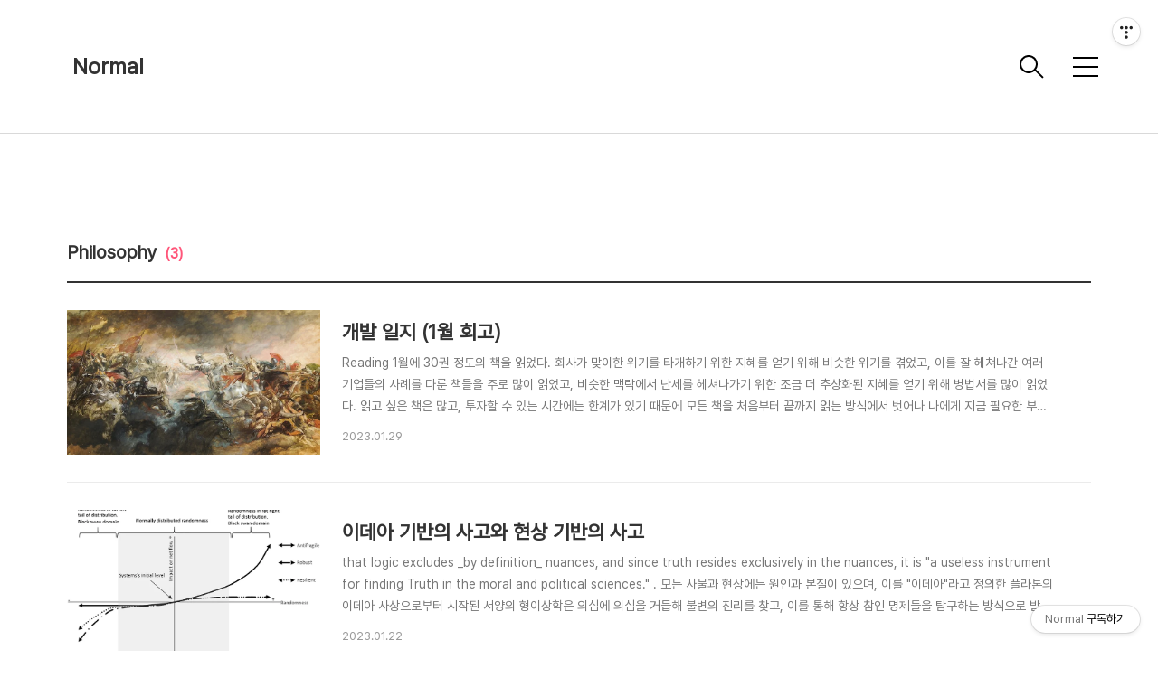

--- FILE ---
content_type: text/html;charset=UTF-8
request_url: https://yeoulcoding.tistory.com/tag/Philosophy
body_size: 41877
content:
<!DOCTYPE html>
<html lang="ko">

                                                                                <head>
                <script type="text/javascript">if (!window.T) { window.T = {} }
window.T.config = {"TOP_SSL_URL":"https://www.tistory.com","PREVIEW":false,"ROLE":"guest","PREV_PAGE":"","NEXT_PAGE":"","BLOG":{"id":3006502,"name":"yeoulcoding","title":"Normal","isDormancy":false,"nickName":"여울코딩","status":"open","profileStatus":"normal"},"NEED_COMMENT_LOGIN":false,"COMMENT_LOGIN_CONFIRM_MESSAGE":"","LOGIN_URL":"https://www.tistory.com/auth/login/?redirectUrl=https://yeoulcoding.tistory.com/tag/Philosophy","DEFAULT_URL":"https://yeoulcoding.tistory.com","USER":{"name":null,"homepage":null,"id":0,"profileImage":null},"SUBSCRIPTION":{"status":"none","isConnected":false,"isPending":false,"isWait":false,"isProcessing":false,"isNone":true},"IS_LOGIN":false,"HAS_BLOG":false,"IS_SUPPORT":false,"IS_SCRAPABLE":false,"TOP_URL":"http://www.tistory.com","JOIN_URL":"https://www.tistory.com/member/join","PHASE":"prod","ROLE_GROUP":"visitor"};
window.T.entryInfo = null;
window.appInfo = {"domain":"tistory.com","topUrl":"https://www.tistory.com","loginUrl":"https://www.tistory.com/auth/login","logoutUrl":"https://www.tistory.com/auth/logout"};
window.initData = {};

window.TistoryBlog = {
    basePath: "",
    url: "https://yeoulcoding.tistory.com",
    tistoryUrl: "https://yeoulcoding.tistory.com",
    manageUrl: "https://yeoulcoding.tistory.com/manage",
    token: "Oq9nUzq2wD+qv777YYxFLt8+cyIQmMF980RAgYHGj4hRhjIWnE3RrsNyLMIHCEem"
};
var servicePath = "";
var blogURL = "";</script>

                
                
                
                        <!-- BusinessLicenseInfo - START -->
        
            <link href="https://tistory1.daumcdn.net/tistory_admin/userblog/userblog-7e0ff364db2dca01461081915f9748e9916c532a/static/plugin/BusinessLicenseInfo/style.css" rel="stylesheet" type="text/css"/>

            <script>function switchFold(entryId) {
    var businessLayer = document.getElementById("businessInfoLayer_" + entryId);

    if (businessLayer) {
        if (businessLayer.className.indexOf("unfold_license") > 0) {
            businessLayer.className = "business_license_layer";
        } else {
            businessLayer.className = "business_license_layer unfold_license";
        }
    }
}
</script>

        
        <!-- BusinessLicenseInfo - END -->
        <!-- DaumShow - START -->
        <style type="text/css">#daumSearchBox {
    height: 21px;
    background-image: url(//i1.daumcdn.net/imgsrc.search/search_all/show/tistory/plugin/bg_search2_2.gif);
    margin: 5px auto;
    padding: 0;
}

#daumSearchBox input {
    background: none;
    margin: 0;
    padding: 0;
    border: 0;
}

#daumSearchBox #daumLogo {
    width: 34px;
    height: 21px;
    float: left;
    margin-right: 5px;
    background-image: url(//i1.daumcdn.net/img-media/tistory/img/bg_search1_2_2010ci.gif);
}

#daumSearchBox #show_q {
    background-color: transparent;
    border: none;
    font: 12px Gulim, Sans-serif;
    color: #555;
    margin-top: 4px;
    margin-right: 15px;
    float: left;
}

#daumSearchBox #show_btn {
    background-image: url(//i1.daumcdn.net/imgsrc.search/search_all/show/tistory/plugin/bt_search_2.gif);
    width: 37px;
    height: 21px;
    float: left;
    margin: 0;
    cursor: pointer;
    text-indent: -1000em;
}
</style>

        <!-- DaumShow - END -->

<!-- PreventCopyContents - START -->
<meta content="no" http-equiv="imagetoolbar"/>

<!-- PreventCopyContents - END -->

<!-- System - START -->

<!-- System - END -->

        <!-- GoogleSearchConsole - START -->
        
<!-- BEGIN GOOGLE_SITE_VERIFICATION -->
<meta name="google-site-verification" content="9g6SRavRcYHwtLMiJfJ1L11dKC4tGQ-K9bLCqkFGONk"/>
<!-- END GOOGLE_SITE_VERIFICATION -->

        <!-- GoogleSearchConsole - END -->

        <!-- TistoryProfileLayer - START -->
        <link href="https://tistory1.daumcdn.net/tistory_admin/userblog/userblog-7e0ff364db2dca01461081915f9748e9916c532a/static/plugin/TistoryProfileLayer/style.css" rel="stylesheet" type="text/css"/>
<script type="text/javascript" src="https://tistory1.daumcdn.net/tistory_admin/userblog/userblog-7e0ff364db2dca01461081915f9748e9916c532a/static/plugin/TistoryProfileLayer/script.js"></script>

        <!-- TistoryProfileLayer - END -->

                
                <meta http-equiv="X-UA-Compatible" content="IE=Edge">
<meta name="format-detection" content="telephone=no">
<script src="//t1.daumcdn.net/tistory_admin/lib/jquery/jquery-3.5.1.min.js" integrity="sha256-9/aliU8dGd2tb6OSsuzixeV4y/faTqgFtohetphbbj0=" crossorigin="anonymous"></script>
<script type="text/javascript" src="//t1.daumcdn.net/tiara/js/v1/tiara-1.2.0.min.js"></script><meta name="referrer" content="always"/>
<meta name="google-adsense-platform-account" content="ca-host-pub-9691043933427338"/>
<meta name="google-adsense-platform-domain" content="tistory.com"/>
<meta name="google-adsense-account" content="ca-pub-3819173654655506"/>
<meta name="description" content="Normal Engineer, Economist, Antifragilist"/>

    <!-- BEGIN OPENGRAPH -->
    <meta property="og:type" content="website"/>
<meta property="og:url" content="https://yeoulcoding.tistory.com"/>
<meta property="og:site_name" content="Normal"/>
<meta property="og:title" content="'Philosophy' 태그의 글 목록"/>
<meta property="og:description" content="Normal Engineer, Economist, Antifragilist"/>
<meta property="og:image" content="https://img1.daumcdn.net/thumb/R800x0/?scode=mtistory2&fname=https%3A%2F%2Ftistory1.daumcdn.net%2Ftistory%2F3006502%2Fattach%2Fc47b5c8ac6eb429f85582d16ca757f58"/>
<meta property="og:article:author" content="'여울코딩'"/>
    <!-- END OPENGRAPH -->

    <!-- BEGIN TWITTERCARD -->
    <meta name="twitter:card" content="summary_large_image"/>
<meta name="twitter:site" content="@TISTORY"/>
<meta name="twitter:title" content="'Philosophy' 태그의 글 목록"/>
<meta name="twitter:description" content="Normal Engineer, Economist, Antifragilist"/>
<meta property="twitter:image" content="https://img1.daumcdn.net/thumb/R800x0/?scode=mtistory2&fname=https%3A%2F%2Ftistory1.daumcdn.net%2Ftistory%2F3006502%2Fattach%2Fc47b5c8ac6eb429f85582d16ca757f58"/>
    <!-- END TWITTERCARD -->
<script type="module" src="https://tistory1.daumcdn.net/tistory_admin/userblog/userblog-7e0ff364db2dca01461081915f9748e9916c532a/static/pc/dist/index.js" defer=""></script>
<script type="text/javascript" src="https://tistory1.daumcdn.net/tistory_admin/userblog/userblog-7e0ff364db2dca01461081915f9748e9916c532a/static/pc/dist/index-legacy.js" defer="" nomodule="true"></script>
<script type="text/javascript" src="https://tistory1.daumcdn.net/tistory_admin/userblog/userblog-7e0ff364db2dca01461081915f9748e9916c532a/static/pc/dist/polyfills-legacy.js" defer="" nomodule="true"></script>
<link rel="stylesheet" type="text/css" href="https://t1.daumcdn.net/tistory_admin/www/style/font.css"/>
<link rel="stylesheet" type="text/css" href="https://tistory1.daumcdn.net/tistory_admin/userblog/userblog-7e0ff364db2dca01461081915f9748e9916c532a/static/style/content.css"/>
<link rel="stylesheet" type="text/css" href="https://tistory1.daumcdn.net/tistory_admin/userblog/userblog-7e0ff364db2dca01461081915f9748e9916c532a/static/pc/dist/index.css"/>
<link rel="stylesheet" type="text/css" href="https://tistory1.daumcdn.net/tistory_admin/userblog/userblog-7e0ff364db2dca01461081915f9748e9916c532a/static/style/uselessPMargin.css"/>
<script type="text/javascript">(function() {
    var tjQuery = jQuery.noConflict(true);
    window.tjQuery = tjQuery;
    window.orgjQuery = window.jQuery; window.jQuery = tjQuery;
    window.jQuery = window.orgjQuery; delete window.orgjQuery;
})()</script>
<script type="text/javascript" src="https://tistory1.daumcdn.net/tistory_admin/userblog/userblog-7e0ff364db2dca01461081915f9748e9916c532a/static/script/base.js"></script>
<script type="text/javascript" src="//developers.kakao.com/sdk/js/kakao.min.js"></script>

                
  <title>'Philosophy' 태그의 글 목록</title>
  <meta name="title" content="'Philosophy' 태그의 글 목록 :: Normal" />
  <meta charset="utf-8" />
  <meta name="viewport"
    content="width=device-width, height=device-height, initial-scale=1, minimum-scale=1.0, maximum-scale=1.0" />
  <meta http-equiv="X-UA-Compatible" content="IE=edge, chrome=1" />
  <link rel="alternate" type="application/rss+xml" title="Normal" href="https://yeoulcoding.tistory.com/rss" />
  <link rel="stylesheet" href="https://t1.daumcdn.net/tistory_admin/static/font/SpoqaHanSans/SpoqaHanSans.css" />
  <link rel="stylesheet" href="https://t1.daumcdn.net/tistory_admin/static/font/icomoon/icomoon.css" />
  <link rel="stylesheet" href="https://tistory1.daumcdn.net/tistory/0/xf_Portfolio/style.css" />
  <link rel="stylesheet" href="https://tistory1.daumcdn.net/tistory/0/xf_Portfolio/images/slick.css" />
  <script src="https://cdnjs.cloudflare.com/ajax/libs/jquery/3.3.1/jquery.js"></script>
  <script src="https://tistory1.daumcdn.net/tistory/0/xf_Portfolio/images/slick.js"></script>
  <script src="https://tistory1.daumcdn.net/tistory/0/xf_Portfolio/images/common.js"></script>
  <script src="https://unpkg.com/vh-check/dist/vh-check.min.js"></script>
  <script>
    (function () {
      // initialize the test
      var test = vhCheck();
    }());
  </script>

                
                
                <style type="text/css">.another_category {
    border: 1px solid #E5E5E5;
    padding: 10px 10px 5px;
    margin: 10px 0;
    clear: both;
}

.another_category h4 {
    font-size: 12px !important;
    margin: 0 !important;
    border-bottom: 1px solid #E5E5E5 !important;
    padding: 2px 0 6px !important;
}

.another_category h4 a {
    font-weight: bold !important;
}

.another_category table {
    table-layout: fixed;
    border-collapse: collapse;
    width: 100% !important;
    margin-top: 10px !important;
}

* html .another_category table {
    width: auto !important;
}

*:first-child + html .another_category table {
    width: auto !important;
}

.another_category th, .another_category td {
    padding: 0 0 4px !important;
}

.another_category th {
    text-align: left;
    font-size: 12px !important;
    font-weight: normal;
    word-break: break-all;
    overflow: hidden;
    line-height: 1.5;
}

.another_category td {
    text-align: right;
    width: 80px;
    font-size: 11px;
}

.another_category th a {
    font-weight: normal;
    text-decoration: none;
    border: none !important;
}

.another_category th a.current {
    font-weight: bold;
    text-decoration: none !important;
    border-bottom: 1px solid !important;
}

.another_category th span {
    font-weight: normal;
    text-decoration: none;
    font: 10px Tahoma, Sans-serif;
    border: none !important;
}

.another_category_color_gray, .another_category_color_gray h4 {
    border-color: #E5E5E5 !important;
}

.another_category_color_gray * {
    color: #909090 !important;
}

.another_category_color_gray th a.current {
    border-color: #909090 !important;
}

.another_category_color_gray h4, .another_category_color_gray h4 a {
    color: #737373 !important;
}

.another_category_color_red, .another_category_color_red h4 {
    border-color: #F6D4D3 !important;
}

.another_category_color_red * {
    color: #E86869 !important;
}

.another_category_color_red th a.current {
    border-color: #E86869 !important;
}

.another_category_color_red h4, .another_category_color_red h4 a {
    color: #ED0908 !important;
}

.another_category_color_green, .another_category_color_green h4 {
    border-color: #CCE7C8 !important;
}

.another_category_color_green * {
    color: #64C05B !important;
}

.another_category_color_green th a.current {
    border-color: #64C05B !important;
}

.another_category_color_green h4, .another_category_color_green h4 a {
    color: #3EA731 !important;
}

.another_category_color_blue, .another_category_color_blue h4 {
    border-color: #C8DAF2 !important;
}

.another_category_color_blue * {
    color: #477FD6 !important;
}

.another_category_color_blue th a.current {
    border-color: #477FD6 !important;
}

.another_category_color_blue h4, .another_category_color_blue h4 a {
    color: #1960CA !important;
}

.another_category_color_violet, .another_category_color_violet h4 {
    border-color: #E1CEEC !important;
}

.another_category_color_violet * {
    color: #9D64C5 !important;
}

.another_category_color_violet th a.current {
    border-color: #9D64C5 !important;
}

.another_category_color_violet h4, .another_category_color_violet h4 a {
    color: #7E2CB5 !important;
}
</style>

                
                <link rel="stylesheet" type="text/css" href="https://tistory1.daumcdn.net/tistory_admin/userblog/userblog-7e0ff364db2dca01461081915f9748e9916c532a/static/style/revenue.css"/>
<link rel="canonical" href="https://yeoulcoding.tistory.com"/>

<!-- BEGIN STRUCTURED_DATA -->
<script type="application/ld+json">
    {"@context":"http://schema.org","@type":"WebSite","url":"/","potentialAction":{"@type":"SearchAction","target":"/search/{search_term_string}","query-input":"required name=search_term_string"}}
</script>
<!-- END STRUCTURED_DATA -->
<link rel="stylesheet" type="text/css" href="https://tistory1.daumcdn.net/tistory_admin/userblog/userblog-7e0ff364db2dca01461081915f9748e9916c532a/static/style/dialog.css"/>
<link rel="stylesheet" type="text/css" href="//t1.daumcdn.net/tistory_admin/www/style/top/font.css"/>
<link rel="stylesheet" type="text/css" href="https://tistory1.daumcdn.net/tistory_admin/userblog/userblog-7e0ff364db2dca01461081915f9748e9916c532a/static/style/postBtn.css"/>
<link rel="stylesheet" type="text/css" href="https://tistory1.daumcdn.net/tistory_admin/userblog/userblog-7e0ff364db2dca01461081915f9748e9916c532a/static/style/tistory.css"/>
<script type="text/javascript" src="https://tistory1.daumcdn.net/tistory_admin/userblog/userblog-7e0ff364db2dca01461081915f9748e9916c532a/static/script/common.js"></script>

                
                </head>

                                                <body id="tt-body-tag" class="theme_pink">
                
                
                
  
    <!-- warp / 테마 변경시 theme_pink / theme_blue / theme_green / theme_gray-->
    <div id="wrap">

      
      <!-- box_header -->
      <header class="box_header">
        <h1 class="title_logo">
          <a href="https://yeoulcoding.tistory.com/" title="Normal" class="link_logo">
            
            
              Normal
            
          </a>
        </h1>

        <!-- <h1 class="title_logo" style="background-image:url('https://tistory1.daumcdn.net/tistory/0/xf_Portfolio/images/logo.jpg')"></h1> -->
        <button class="btn_search"></button>

        <!-- 메뉴 및 검색 버튼 클릭시 area_sidebar / area_popup 논처리 삭제 / body 에 style="overflow:hidden" 추가 -->
        <button type="button" class="btn_menu" title="메뉴"><span class="blind">메뉴</span></button>
      </header>
      <!-- // box_header -->

      <!-- container -->
      <div id="container">

        <!-- area_sidebar -->
        <aside class="area_sidebar thema_apply" style="display: none;">

          <div class="inner_sidebar">
            <div class="sidebar_header">
              <h1 class="title_logo">
                <a href="https://yeoulcoding.tistory.com/" title="Normal" class="link_logo">
                  
                  
                    Normal
                  
                </a>
              </h1>
              <button type="button" class="btn_close" title="닫기"><span class="icon-Close"></span></button>
            </div>

            <div class="sidebar_contents">
              <div class="sidebar_menu">
                
                    <div class="sidebar_left">
                      <!-- 카테고리 메뉴 -->
                      <div class="box_gnb">
                        <nav>
                          <ul class="tt_category"><li class=""><a href="/category" class="link_tit"> 분류 전체보기 <span class="c_cnt">(289)</span> </a>
  <ul class="category_list"><li class=""><a href="/category/Philosophy%20%26%20Thinking" class="link_item"> Philosophy &amp; Thinking <span class="c_cnt">(6)</span> </a></li>
<li class=""><a href="/category/Developer%20History" class="link_item"> Developer History <span class="c_cnt">(33)</span> </a></li>
<li class=""><a href="/category/Economics" class="link_item"> Economics <span class="c_cnt">(37)</span> </a></li>
<li class=""><a href="/category/Art%20%26%20Design" class="link_item"> Art &amp; Design <span class="c_cnt">(2)</span> </a></li>
<li class=""><a href="/category/gRPC" class="link_item"> gRPC <span class="c_cnt">(1)</span> </a></li>
<li class=""><a href="/category/Blockchain" class="link_item"> Blockchain <span class="c_cnt">(0)</span> </a></li>
<li class=""><a href="/category/Frontend" class="link_item"> Frontend <span class="c_cnt">(75)</span> </a></li>
<li class=""><a href="/category/Backend" class="link_item"> Backend <span class="c_cnt">(0)</span> </a></li>
<li class=""><a href="/category/DevOps" class="link_item"> DevOps <span class="c_cnt">(32)</span> </a>
  <ul class="sub_category_list"><li class=""><a href="/category/DevOps/Architecture" class="link_sub_item"> Architecture <span class="c_cnt">(1)</span> </a></li>
<li class=""><a href="/category/DevOps/AWS" class="link_sub_item"> AWS <span class="c_cnt">(5)</span> </a></li>
<li class=""><a href="/category/DevOps/Docker%20%26%20Kubernetes" class="link_sub_item"> Docker &amp; Kubernetes <span class="c_cnt">(26)</span> </a></li>
</ul>
</li>
<li class=""><a href="/category/Computer%20Science" class="link_item"> Computer Science <span class="c_cnt">(50)</span> </a>
  <ul class="sub_category_list"><li class=""><a href="/category/Computer%20Science/Algorithm" class="link_sub_item"> Algorithm <span class="c_cnt">(5)</span> </a></li>
<li class=""><a href="/category/Computer%20Science/Operating%20System" class="link_sub_item"> Operating System <span class="c_cnt">(1)</span> </a></li>
<li class=""><a href="/category/Computer%20Science/Network" class="link_sub_item"> Network <span class="c_cnt">(5)</span> </a></li>
<li class=""><a href="/category/Computer%20Science/Problem%20Solving%20%28PS%29" class="link_sub_item"> Problem Solving (PS) <span class="c_cnt">(38)</span> </a></li>
</ul>
</li>
<li class=""><a href="/category/Artificial%20Intelligence" class="link_item"> Artificial Intelligence <span class="c_cnt">(47)</span> </a></li>
<li class=""><a href="/category/Big%20Data" class="link_item"> Big Data <span class="c_cnt">(6)</span> </a>
  <ul class="sub_category_list"><li class=""><a href="/category/Big%20Data/DataMining" class="link_sub_item"> DataMining <span class="c_cnt">(6)</span> </a></li>
</ul>
</li>
</ul>
</li>
</ul>

                        </nav>
                      </div>
                  
                    <!-- 메인 메뉴 -->
                    <div class="box_gnb">
                      <ul>
  <li class="t_menu_home first"><a href="/" target="">홈</a></li>
  <li class="t_menu_tag last"><a href="/tag" target="">태그</a></li>
</ul>
                    </div>
              </div>
              
                <div class="sidebar_right">
                  <!-- 링크 -->
                  <div class="box_sns">
                    <ul class="list_sns">
                      
                    </ul>
                  </div>
              
                <!-- RSS 피드 -->
                <div class="add_link">
                  <a href="https://yeoulcoding.tistory.com/rss" target="_blank" class="link_add">RSS 피드</a>
                </div>
            </div>
            
          </div>

          <!-- 관리 -->
          <div class="box_tool">
            <div class="btn-for-guest">
              <a href="#" class="link_tool" data-action="login">로그인</a>
            </div>
            <div class="btn-for-user">
              <a href="#" class="link_tool" data-action="logout">로그아웃</a>
              <a href="https://yeoulcoding.tistory.com/manage/entry/post" class="link_tool">글쓰기</a>
              <a href="https://yeoulcoding.tistory.com/manage" class="link_tool">관리</a>
            </div>
          </div>
      </div>
    </div>

    <div class="dimmed_sidebar"></div>
    </aside>

    <!-- // area_sidebar -->

    <!-- area_popup -->
    <div class="area_popup" style="display: none;">
      <div class="area_search thema_apply">
        <div class="search_header">
          <h1 class="title_logo">
            <a href="https://yeoulcoding.tistory.com/" title="Normal" class="link_logo">
              
              
                Normal
              
            </a>
          </h1>
          <button type="button" class="btn_close" title="닫기"><span class="icon-Close"></span></button>
        </div>

        <div class="search_content">
          <form action="" method="get">
            <legend><span class="blind">컨텐츠 검색</span></legend>
            <div class="box_form">
              <span class="icon-Search"></span>
              
                <label for="search" class="screen_out">블로그 내 검색</label>
                <input type="text" name="search" title="검색어 입력" placeholder="SEARCH" value=""
                  class="inp_search" onkeypress="if (event.keyCode == 13) { try {
    window.location.href = '/search' + '/' + looseURIEncode(document.getElementsByName('search')[0].value);
    document.getElementsByName('search')[0].value = '';
    return false;
} catch (e) {} }">
              
              <button type="button" title="검색어 삭제" class="btn_search_del">
                <svg xmlns="http://www.w3.org/2000/svg" width="23" height="23" viewBox="0 0 36 36" class="img_svg">
                  <defs>
                    <path id="textDelBtnSvg"
                      d="M20 2C10.059 2 2 10.059 2 20s8.059 18 18 18 18-8.059 18-18S29.941 2 20 2zm8 24.6L26.6 28 20 21.4 13.4 28 12 26.6l6.6-6.6-6.6-6.6 1.4-1.4 6.6 6.6 6.6-6.6 1.4 1.4-6.6 6.6 6.6 6.6z" />
                  </defs>
                  <g fill="none" fill-rule="evenodd" transform="translate(-2 -2)">
                    <path d="M0 0h40v40H0z" />
                    <mask id="textDelBtnSvgMask" fill="#fff">
                      <use xlink:href="#textDelBtnSvg" />
                    </mask>
                    <g fill="#000" fill-opacity="1" mask="url(#textDelBtnSvgMask)" class="svg_bg">
                      <path d="M0 0h40v40H0z" />
                    </g>
                  </g>
                </svg>
              </button>
            </div>
          </form>

          
              <!-- 태그 -->
              <div class="tag_zone">
                <h3 class="title_sidebar">태그</h3>
                <div class="box_tag">
                  <a href="/tag/devops" class="cloud4"> devops</a>
                  <a href="/tag/qanda" class="cloud3"> qanda</a>
                  <a href="/tag/react" class="cloud3"> react</a>
                  <a href="/tag/%EA%B8%B0%EA%B3%84%ED%95%99%EC%8A%B5" class="cloud4"> 기계학습</a>
                  <a href="/tag/%EB%A8%B8%EC%8B%A0%EB%9F%AC%EB%8B%9D" class="cloud3"> 머신러닝</a>
                  <a href="/tag/%EC%BD%94%EC%84%B8%EB%9D%BC" class="cloud4"> 코세라</a>
                  <a href="/tag/Development" class="cloud3"> Development</a>
                  <a href="/tag/%EB%B0%B1%EC%A4%80" class="cloud4"> 백준</a>
                  <a href="/tag/frontend" class="cloud1"> frontend</a>
                  <a href="/tag/Web" class="cloud4"> Web</a>
                  <a href="/tag/%ED%94%84%EB%A1%9C%EA%B7%B8%EB%9E%98%EB%B0%8D" class="cloud4"> 프로그래밍</a>
                  <a href="/tag/%ED%94%84%EB%A1%A0%ED%8A%B8%EC%97%94%EB%93%9C" class="cloud4"> 프론트엔드</a>
                  <a href="/tag/%EC%BD%94%EB%94%A9" class="cloud3"> 코딩</a>
                  <a href="/tag/Economics" class="cloud3"> Economics</a>
                  <a href="/tag/%EC%9E%90%EB%B0%94" class="cloud4"> 자바</a>
                  <a href="/tag/javascript" class="cloud3"> javascript</a>
                  <a href="/tag/%EC%9D%B8%EA%B3%B5%EC%A7%80%EB%8A%A5" class="cloud4"> 인공지능</a>
                  <a href="/tag/%EA%B2%BD%EC%A0%9C" class="cloud4"> 경제</a>
                  <a href="/tag/%EC%95%8C%EA%B3%A0%EB%A6%AC%EC%A6%98" class="cloud3"> 알고리즘</a>
                  <a href="/tag/Developer" class="cloud3"> Developer</a>
                  
                </div>
              </div>
            
              <!-- 최근글 -->
              <div class="tag_board">
                <h3 class="title_sidebar">최근글</h3>
                <ul class="list_sidebar">
                  
                </ul>
              </div>
            
              <!-- 최근 댓글 -->
              <div class="tag_board">
                <h3 class="title_sidebar">댓글</h3>
                <ul class="list_sidebar">
                  
                </ul>
              </div>
            
              <!-- 공지사항 -->
              
                <div class="tag_board">
                  <h3 class="title_sidebar">공지사항</h3>
                  <ul class="list_sidebar">
                    
                  </ul>
                </div>
              
            
              <!-- 글 보관함 -->
              <div class="tag_board">
                <h3 class="title_sidebar">아카이브</h3>
                <ul class="list_sidebar">
                  
                </ul>
              </div>
            
        </div>

      </div>
    </div>
    <!-- // area_popup -->

    <main id="main">
      <!-- area_cover -->
      
      <!-- // area_cover -->

      
        <!-- area_category / 카테고리 타입 따로 css 변경 category_type_notice / category_type_related-->
        <div class="area_category category_type_notice category_search_list">
          <h2 class="title_section">Philosophy<span>(3)</span></h2>

          <ul class="list_category">
            
              <li class="item_category">
                <a href="/356" class="link_category"
                  data-tiara-action-name="블로그글_클릭"
                  data-tiara-action-kind="ClickContent"
                  data-tiara-copy="개발 일지 (1월 회고)"
                  data-tiara-image="https://img1.daumcdn.net/thumb/R750x0/?scode=mtistory2&fname=https%3A%2F%2Fblog.kakaocdn.net%2Fdna%2FNogy5%2FbtrXo6a1tMq%2FAAAAAAAAAAAAAAAAAAAAAIOAfeb_G78P91tis9HiOW9Ityip1Q-lipBwOzmETj7I%2Fimg.jpg%3Fcredential%3DyqXZFxpELC7KVnFOS48ylbz2pIh7yKj8%26expires%3D1769871599%26allow_ip%3D%26allow_referer%3D%26signature%3DekMhIFh8%252Bey06X%252BEtd8pCRRIV8Y%253D"
                  data-tiara-click_url="https://yeoulcoding.tistory.com//356"
                  data-tiara-name="개발 일지 (1월 회고)"
                  data-tiara-provider="Normal"
                  data-tiara-plink="/356"
                  data-tiara-id="/356"
                >
                  <span class="thumnail item-thumbnail"
                    style="background-image:url('https://i1.daumcdn.net/thumb/R750x0.fwebp.q85/?fname=https%3A%2F%2Fblog.kakaocdn.net%2Fdna%2FNogy5%2FbtrXo6a1tMq%2FAAAAAAAAAAAAAAAAAAAAAIOAfeb_G78P91tis9HiOW9Ityip1Q-lipBwOzmETj7I%2Fimg.jpg%3Fcredential%3DyqXZFxpELC7KVnFOS48ylbz2pIh7yKj8%26expires%3D1769871599%26allow_ip%3D%26allow_referer%3D%26signature%3DekMhIFh8%252Bey06X%252BEtd8pCRRIV8Y%253D')"
                    ></span>
                  <div class="info">
                    <strong class="name">개발 일지 (1월 회고)</strong>
                    <p class="text summary">Reading 1월에 30권 정도의 책을 읽었다. 회사가 맞이한 위기를 타개하기 위한 지혜를 얻기 위해 비슷한 위기를 겪었고, 이를 잘 헤쳐나간 여러 기업들의 사례를 다룬 책들을 주로 많이 읽었고, 비슷한 맥락에서 난세를 헤쳐나가기 위한 조금 더 추상화된 지혜를 얻기 위해 병법서를 많이 읽었다. 읽고 싶은 책은 많고, 투자할 수 있는 시간에는 한계가 있기 때문에 모든 책을 처음부터 끝까지 읽는 방식에서 벗어나 나에게 지금 필요한 부분을 집중적으로 읽는 방법으로 책을 읽었다. 이렇게 책을 읽으면서 독서의 의미에 대해 다시 생각해 보게 되었다. 기존에 한 400권 정도까지 책을 읽을 때는 단순히 책을 읽고, 밑줄을 긋고, 이런 내용이 있군 하고 책 계정에 올리고 넘어갔다면, 확실히 최근에는 절실해져서 그런지..</p>
                    <span class="date">2023.01.29</span>
                  </div>
                </a>
              </li>
            
              <li class="item_category">
                <a href="/353" class="link_category"
                  data-tiara-action-name="블로그글_클릭"
                  data-tiara-action-kind="ClickContent"
                  data-tiara-copy="이데아 기반의 사고와 현상 기반의 사고"
                  data-tiara-image="https://img1.daumcdn.net/thumb/R750x0/?scode=mtistory2&fname=https%3A%2F%2Fblog.kakaocdn.net%2Fdna%2FvoTQG%2FbtrWSviVyVS%2FAAAAAAAAAAAAAAAAAAAAAALX9I3CgqM7oy8gjJJF5xNZ9EWVCiNo-wa9Fq_Ryvnf%2Fimg.png%3Fcredential%3DyqXZFxpELC7KVnFOS48ylbz2pIh7yKj8%26expires%3D1769871599%26allow_ip%3D%26allow_referer%3D%26signature%3DV9JPKpUY7%252FKcFae02gXTVu3%252BXMc%253D"
                  data-tiara-click_url="https://yeoulcoding.tistory.com//353"
                  data-tiara-name="이데아 기반의 사고와 현상 기반의 사고"
                  data-tiara-provider="Normal"
                  data-tiara-plink="/353"
                  data-tiara-id="/353"
                >
                  <span class="thumnail item-thumbnail"
                    style="background-image:url('https://i1.daumcdn.net/thumb/R750x0.fwebp.q85/?fname=https%3A%2F%2Fblog.kakaocdn.net%2Fdna%2FvoTQG%2FbtrWSviVyVS%2FAAAAAAAAAAAAAAAAAAAAAALX9I3CgqM7oy8gjJJF5xNZ9EWVCiNo-wa9Fq_Ryvnf%2Fimg.png%3Fcredential%3DyqXZFxpELC7KVnFOS48ylbz2pIh7yKj8%26expires%3D1769871599%26allow_ip%3D%26allow_referer%3D%26signature%3DV9JPKpUY7%252FKcFae02gXTVu3%252BXMc%253D')"
                    ></span>
                  <div class="info">
                    <strong class="name">이데아 기반의 사고와 현상 기반의 사고</strong>
                    <p class="text summary">that logic excludes _by definition_ nuances, and since truth resides exclusively in the nuances, it is &quot;a useless instrument for finding Truth in the moral and political sciences.&quot; . 모든 사물과 현상에는 원인과 본질이 있으며, 이를 &quot;이데아&quot;라고 정의한 플라톤의 이데아 사상으로부터 시작된 서양의 형이상학은 의심에 의심을 거듭해 불변의 진리를 찾고, 이를 통해 항상 참인 명제들을 탐구하는 방식으로 발전해 왔다. (당연히 모든 서양 철학이 이러한 것은 아니지만 적어도 데카르트 때까지는 그런 것처럼 보인다.) 생각해 보면 서양 철학의 역사는 곧 논리학의 역사이다. 감..</p>
                    <span class="date">2023.01.22</span>
                  </div>
                </a>
              </li>
            
              <li class="item_category">
                <a href="/305" class="link_category"
                  data-tiara-action-name="블로그글_클릭"
                  data-tiara-action-kind="ClickContent"
                  data-tiara-copy="히토 슈타이얼 - 데이터의 바다"
                  data-tiara-image="https://img1.daumcdn.net/thumb/R750x0/?scode=mtistory2&fname=https%3A%2F%2Fblog.kakaocdn.net%2Fdna%2FcA5HSm%2FbtrESQc9YQo%2FAAAAAAAAAAAAAAAAAAAAAPn7g3rH0r0M6Cewwws98hqCVsHHAlUrl2qhu2Jm9LZk%2Fimg.jpg%3Fcredential%3DyqXZFxpELC7KVnFOS48ylbz2pIh7yKj8%26expires%3D1769871599%26allow_ip%3D%26allow_referer%3D%26signature%3DrCkh9Y%252Bgu74k0UWY2TIVCoEwq1s%253D"
                  data-tiara-click_url="https://yeoulcoding.tistory.com//305"
                  data-tiara-name="히토 슈타이얼 - 데이터의 바다"
                  data-tiara-provider="Normal"
                  data-tiara-plink="/305"
                  data-tiara-id="/305"
                >
                  <span class="thumnail item-thumbnail"
                    style="background-image:url('https://i1.daumcdn.net/thumb/R750x0.fwebp.q85/?fname=https%3A%2F%2Fblog.kakaocdn.net%2Fdna%2FcA5HSm%2FbtrESQc9YQo%2FAAAAAAAAAAAAAAAAAAAAAPn7g3rH0r0M6Cewwws98hqCVsHHAlUrl2qhu2Jm9LZk%2Fimg.jpg%3Fcredential%3DyqXZFxpELC7KVnFOS48ylbz2pIh7yKj8%26expires%3D1769871599%26allow_ip%3D%26allow_referer%3D%26signature%3DrCkh9Y%252Bgu74k0UWY2TIVCoEwq1s%253D')"
                    ></span>
                  <div class="info">
                    <strong class="name">히토 슈타이얼 - 데이터의 바다</strong>
                    <p class="text summary">Overview 팀원들과 함께 국립 현대 미술관에서 진행 중인 &quot;히토 슈타이얼 - 데이터의 바다&quot; 전시를 다녀왔다. 입장하기 전까지도 어떤 내용인지 잘 모르고 그냥 데이터에 대한 내용이겠거니 하고 들어갔다가 이런저런 생각들에 적잖이 충격을 받고 나왔다. 전시가 대부분 영상으로 되어 있고, 영상 하나가 20분 ~ 30분 정도 진행되는 것들이 많아서 모든 전시를 한 번에 다 보려 하기보다, 인상 깊거나 관심 있는 전시 한두 개 정도를 깊게 보면서 이런저런 생각을 해 보는 것을 추천한다. 최근에 관심있게 지켜보고 있던 여러 가지 이슈들, 이를테면 일론 머스크의 트위터 인수라든지, 페이스북 알고리즘에 대한 내부 고발, 그리고 증시 불황과 스웨덴 게이트와 연관 지어 전시를 감상하게 되었고, 그중 인상 깊었던 몇 ..</p>
                    <span class="date">2022.06.15</span>
                  </div>
                </a>
              </li>
            
          </ul>
        </div>
        <!-- // area_category -->
      

      <!-- area_view -->
      <div class="area_view">
                  
              

    
  
              
          
              

    
  
              
          
              

    
  
              
          
      </div>
      <!-- // area_view -->

      

      

      

      

      

      

      
        <!-- area_paging -->
        <div class="area_paging">
          <a  class="link_page link_prev no-more-prev">
            <span class="icon-Keyboard-Arrow---Left">
              <span class="screen_out">
                이전
              </span>
            </span></a>
          <div class="paging_num thema_apply">
            
              <a href="/tag/Philosophy?page=1" class="link_num"><span class="selected">1</span></a>
            
          </div>
          <a  class="link_page link_next no-more-next">
            <span class="icon-Keyboard-Arrow---Right">
              <span class="screen_out">
                다음
              </span>
            </span></a>
        </div>
        <!-- // area_paging -->
      
    </main>

    </div>
    <!-- // container -->

    <div class="revenue_unit_wrap position_list">
  <div class="revenue_unit_item adsense responsive">
    <div class="revenue_unit_info">반응형</div>
    <script src="//pagead2.googlesyndication.com/pagead/js/adsbygoogle.js" async="async"></script>
    <ins class="adsbygoogle" style="display: block;" data-ad-host="ca-host-pub-9691043933427338" data-ad-client="ca-pub-3819173654655506" data-ad-format="auto"></ins>
    <script>(adsbygoogle = window.adsbygoogle || []).push({});</script>
  </div>
</div>

    <!-- footer -->
    <footer id="footer">
      <div class="inner_footer">
        
          <a href="https://www.tistory.com/" class="link_footer">티스토리</a>
        
        
        
        
      </div>
      <div>
        <address>© 2018 TISTORY. All rights reserved.</address>
      </div>

    </footer>
    <!-- // footer -->

    </div>
    <!-- // wrap -->
  
<div class="#menubar menu_toolbar toolbar_rb">
  <h2 class="screen_out">티스토리툴바</h2>
<div class="btn_tool"><button class="btn_menu_toolbar btn_subscription  #subscribe" data-blog-id="3006502" data-url="https://yeoulcoding.tistory.com" data-device="web_pc"><strong class="txt_tool_id">Normal</strong><em class="txt_state">구독하기</em><span class="img_common_tistory ico_check_type1"></span></button></div></div>
<div class="#menubar menu_toolbar "><div class="btn_tool btn_tool_type1" id="menubar_wrapper" data-tistory-react-app="Menubar"></div></div>
<div class="layer_tooltip">
  <div class="inner_layer_tooltip">
    <p class="desc_g"></p>
  </div>
</div>
<div id="editEntry" style="position:absolute;width:1px;height:1px;left:-100px;top:-100px"></div>


                        <!-- CallBack - START -->
        <script>                    (function () { 
                        var blogTitle = 'Normal';
                        
                        (function () {
    function isShortContents () {
        return window.getSelection().toString().length < 30;
    }
    function isCommentLink (elementID) {
        return elementID === 'commentLinkClipboardInput'
    }

    function copyWithSource (event) {
        if (isShortContents() || isCommentLink(event.target.id)) {
            return;
        }
        var range = window.getSelection().getRangeAt(0);
        var contents = range.cloneContents();
        var temp = document.createElement('div');

        temp.appendChild(contents);

        var url = document.location.href;
        var decodedUrl = decodeURI(url);
        var postfix = ' [' + blogTitle + ':티스토리]';

        event.clipboardData.setData('text/plain', temp.innerText + '\n출처: ' + decodedUrl + postfix);
        event.clipboardData.setData('text/html', '<pre data-ke-type="codeblock">' + temp.innerHTML + '</pre>' + '출처: <a href="' + url + '">' + decodedUrl + '</a>' + postfix);
        event.preventDefault();
    }

    document.addEventListener('copy', copyWithSource);
})()

                    })()</script>

        <!-- CallBack - END -->

<!-- DragSearchHandler - START -->
<script src="//search1.daumcdn.net/search/statics/common/js/g/search_dragselection.min.js"></script>

<!-- DragSearchHandler - END -->

        <!-- PreventCopyContents - START -->
        <script type="text/javascript">document.oncontextmenu = new Function ('return false');
document.ondragstart = new Function ('return false');
document.onselectstart = new Function ('return false');
document.body.style.MozUserSelect = 'none';</script>
<script type="text/javascript" src="https://tistory1.daumcdn.net/tistory_admin/userblog/userblog-7e0ff364db2dca01461081915f9748e9916c532a/static/plugin/PreventCopyContents/script.js"></script>

        <!-- PreventCopyContents - END -->

        <!-- SyntaxHighlight - START -->
        <link href="//cdnjs.cloudflare.com/ajax/libs/highlight.js/10.7.3/styles/atom-one-light.min.css" rel="stylesheet"/><script src="//cdnjs.cloudflare.com/ajax/libs/highlight.js/10.7.3/highlight.min.js"></script>
<script src="//cdnjs.cloudflare.com/ajax/libs/highlight.js/10.7.3/languages/delphi.min.js"></script>
<script src="//cdnjs.cloudflare.com/ajax/libs/highlight.js/10.7.3/languages/php.min.js"></script>
<script src="//cdnjs.cloudflare.com/ajax/libs/highlight.js/10.7.3/languages/python.min.js"></script>
<script src="//cdnjs.cloudflare.com/ajax/libs/highlight.js/10.7.3/languages/r.min.js" defer></script>
<script src="//cdnjs.cloudflare.com/ajax/libs/highlight.js/10.7.3/languages/ruby.min.js"></script>
<script src="//cdnjs.cloudflare.com/ajax/libs/highlight.js/10.7.3/languages/scala.min.js" defer></script>
<script src="//cdnjs.cloudflare.com/ajax/libs/highlight.js/10.7.3/languages/shell.min.js"></script>
<script src="//cdnjs.cloudflare.com/ajax/libs/highlight.js/10.7.3/languages/sql.min.js"></script>
<script src="//cdnjs.cloudflare.com/ajax/libs/highlight.js/10.7.3/languages/swift.min.js" defer></script>
<script src="//cdnjs.cloudflare.com/ajax/libs/highlight.js/10.7.3/languages/typescript.min.js" defer></script>
<script src="//cdnjs.cloudflare.com/ajax/libs/highlight.js/10.7.3/languages/vbnet.min.js" defer></script>
  <script>hljs.initHighlightingOnLoad();</script>


        <!-- SyntaxHighlight - END -->

                
                <div style="margin:0; padding:0; border:none; background:none; float:none; clear:none; z-index:0"></div>
<script type="text/javascript" src="https://tistory1.daumcdn.net/tistory_admin/userblog/userblog-7e0ff364db2dca01461081915f9748e9916c532a/static/script/common.js"></script>
<script type="text/javascript">window.roosevelt_params_queue = window.roosevelt_params_queue || [{channel_id: 'dk', channel_label: '{tistory}'}]</script>
<script type="text/javascript" src="//t1.daumcdn.net/midas/rt/dk_bt/roosevelt_dk_bt.js" async="async"></script>

                
                <script>window.tiara = {"svcDomain":"user.tistory.com","section":"블로그","trackPage":"태그목록_보기","page":"태그","key":"3006502","customProps":{"userId":"0","blogId":"3006502","entryId":"null","role":"guest","trackPage":"태그목록_보기","filterTarget":false},"entry":null,"kakaoAppKey":"3e6ddd834b023f24221217e370daed18","appUserId":"null","thirdProvideAgree":null}</script>
<script type="module" src="https://t1.daumcdn.net/tistory_admin/frontend/tiara/v1.0.6/index.js"></script>
<script src="https://t1.daumcdn.net/tistory_admin/frontend/tiara/v1.0.6/polyfills-legacy.js" nomodule="true" defer="true"></script>
<script src="https://t1.daumcdn.net/tistory_admin/frontend/tiara/v1.0.6/index-legacy.js" nomodule="true" defer="true"></script>

                </body>

</html>

--- FILE ---
content_type: text/html; charset=utf-8
request_url: https://www.google.com/recaptcha/api2/aframe
body_size: 265
content:
<!DOCTYPE HTML><html><head><meta http-equiv="content-type" content="text/html; charset=UTF-8"></head><body><script nonce="MehpO2o-mghMh0jL2jgY4g">/** Anti-fraud and anti-abuse applications only. See google.com/recaptcha */ try{var clients={'sodar':'https://pagead2.googlesyndication.com/pagead/sodar?'};window.addEventListener("message",function(a){try{if(a.source===window.parent){var b=JSON.parse(a.data);var c=clients[b['id']];if(c){var d=document.createElement('img');d.src=c+b['params']+'&rc='+(localStorage.getItem("rc::a")?sessionStorage.getItem("rc::b"):"");window.document.body.appendChild(d);sessionStorage.setItem("rc::e",parseInt(sessionStorage.getItem("rc::e")||0)+1);localStorage.setItem("rc::h",'1768973763545');}}}catch(b){}});window.parent.postMessage("_grecaptcha_ready", "*");}catch(b){}</script></body></html>

--- FILE ---
content_type: text/javascript
request_url: https://tistory1.daumcdn.net/tistory/0/xf_Portfolio/images/common.js
body_size: 847
content:
$(function() {
    
    display_control();
    slider_control();

    $('body').bind('click', function (e) {
        var $target = $(e.target);
        if ($target.closest('.btn_menu').length > 0) {
            $('.area_sidebar').show();
            $('.area_popup').hide();
            $('body').css('overflow', 'hidden');
        } else if ($target.closest('.btn_search').length > 0) {
            $('.area_sidebar').hide();
            $('.area_popup').show();
            $('body').css('overflow', 'hidden');
        } else if ($target.closest('.inner_sidebar').length == 0 && $target.closest('.area_popup').length == 0) {
            $('.area_sidebar').hide();
            $('.area_popup').hide();
            $('body').css('overflow', '');
        }
    });

    $('.btn_close').on('click', function () {
        $('.area_sidebar').hide();
        $('.area_popup').hide();
        $('body').css('overflow', '');
    });
});

function slider_control() {
    $('#main .type_featured .slide_zone').each(function(i) {
      var id = 'featured_slide' + i;
      $(this).closest('.type_featured').attr('id', id);

      $(this).slick({
        arrows: true,
        dots: true,
        infinite: true,
        speed: 500,
        fade: true,
        appendArrows: $('#' + id + ' .box_arrow'),
        appendDots: $('#' + id + ' .inner_main_slide'),
        prevArrow: $('#' + id + ' .box_arrow .btn_prev'),
        nextArrow: $('#' + id + ' .box_arrow .btn_next'),
        dotsClass: 'slide_page slick-dots thema_apply',
        customPaging: function(slider, i) {
          return $('<button type="button" class="ico_circle"/>').text(i + 1);
        },
        cssEase: 'linear',
        responsive: [{
          breakpoint: 1439,
          settings: {
            fade: false
          }
        }]
      });
    });
  }

  function display_control() {
    var $location = $(location),
        pathname = $location.attr('pathname'),
        href = $location.attr('href'),
        parts = pathname.split('/');

    // 검색어 삭제
    $('.btn_search_del').click(function() {
      $('.inp_search').val('');
    });

    // 박스 헤더
    if ($('#main .area_cover').children(':first-child').hasClass('type_featured')) {
      $('#wrap').addClass('white');
    } else if ($('#main .area_cover').length > 0) {
      $('#main .area_cover').addClass('cover_margin');
    }

    // 글 출력이 있는 경우
    if ($('.area_view').length != false) {
      if($('#main > .area_cover:first-child > .type_featured:first-child, .type_article_header_cover').length) { $('#wrap').addClass('white');}
    }

    // 로그인, 로그아웃 버튼 처리
    if (window.T.config.USER.name) {
      $('.btn-for-user').show();
    } else {
      $('.btn-for-guest').show();
    }

    $('.btn-for-guest [data-action="login"]').click(function() {
      document.location.href = 'https://www.tistory.com/auth/login?redirectUrl=' + encodeURIComponent(window.TistoryBlog.url);
    });
    $('.btn-for-user [data-action="logout"]').click(function() {
      document.location.href = 'https://www.tistory.com/auth/logout?redirectUrl=' + encodeURIComponent(window.TistoryBlog.url);
    });
  }